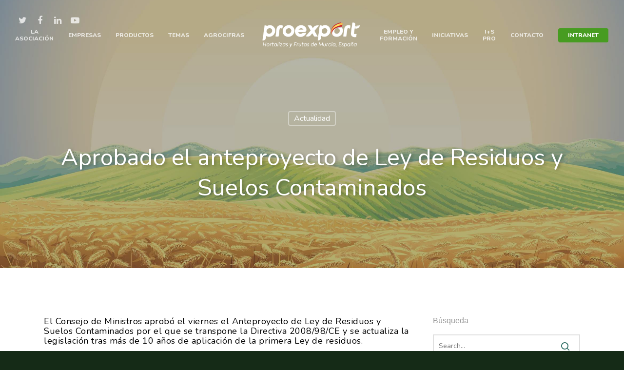

--- FILE ---
content_type: text/html; charset=utf-8
request_url: https://www.google.com/recaptcha/api2/anchor?ar=1&k=6LfbfvoUAAAAACQi7W1hSY4CWxUi6gO6r1MxYe0t&co=aHR0cHM6Ly93d3cucHJvZXhwb3J0LmVzOjQ0Mw..&hl=en&v=PoyoqOPhxBO7pBk68S4YbpHZ&size=invisible&anchor-ms=20000&execute-ms=30000&cb=jr2zee9pwq24
body_size: 48405
content:
<!DOCTYPE HTML><html dir="ltr" lang="en"><head><meta http-equiv="Content-Type" content="text/html; charset=UTF-8">
<meta http-equiv="X-UA-Compatible" content="IE=edge">
<title>reCAPTCHA</title>
<style type="text/css">
/* cyrillic-ext */
@font-face {
  font-family: 'Roboto';
  font-style: normal;
  font-weight: 400;
  font-stretch: 100%;
  src: url(//fonts.gstatic.com/s/roboto/v48/KFO7CnqEu92Fr1ME7kSn66aGLdTylUAMa3GUBHMdazTgWw.woff2) format('woff2');
  unicode-range: U+0460-052F, U+1C80-1C8A, U+20B4, U+2DE0-2DFF, U+A640-A69F, U+FE2E-FE2F;
}
/* cyrillic */
@font-face {
  font-family: 'Roboto';
  font-style: normal;
  font-weight: 400;
  font-stretch: 100%;
  src: url(//fonts.gstatic.com/s/roboto/v48/KFO7CnqEu92Fr1ME7kSn66aGLdTylUAMa3iUBHMdazTgWw.woff2) format('woff2');
  unicode-range: U+0301, U+0400-045F, U+0490-0491, U+04B0-04B1, U+2116;
}
/* greek-ext */
@font-face {
  font-family: 'Roboto';
  font-style: normal;
  font-weight: 400;
  font-stretch: 100%;
  src: url(//fonts.gstatic.com/s/roboto/v48/KFO7CnqEu92Fr1ME7kSn66aGLdTylUAMa3CUBHMdazTgWw.woff2) format('woff2');
  unicode-range: U+1F00-1FFF;
}
/* greek */
@font-face {
  font-family: 'Roboto';
  font-style: normal;
  font-weight: 400;
  font-stretch: 100%;
  src: url(//fonts.gstatic.com/s/roboto/v48/KFO7CnqEu92Fr1ME7kSn66aGLdTylUAMa3-UBHMdazTgWw.woff2) format('woff2');
  unicode-range: U+0370-0377, U+037A-037F, U+0384-038A, U+038C, U+038E-03A1, U+03A3-03FF;
}
/* math */
@font-face {
  font-family: 'Roboto';
  font-style: normal;
  font-weight: 400;
  font-stretch: 100%;
  src: url(//fonts.gstatic.com/s/roboto/v48/KFO7CnqEu92Fr1ME7kSn66aGLdTylUAMawCUBHMdazTgWw.woff2) format('woff2');
  unicode-range: U+0302-0303, U+0305, U+0307-0308, U+0310, U+0312, U+0315, U+031A, U+0326-0327, U+032C, U+032F-0330, U+0332-0333, U+0338, U+033A, U+0346, U+034D, U+0391-03A1, U+03A3-03A9, U+03B1-03C9, U+03D1, U+03D5-03D6, U+03F0-03F1, U+03F4-03F5, U+2016-2017, U+2034-2038, U+203C, U+2040, U+2043, U+2047, U+2050, U+2057, U+205F, U+2070-2071, U+2074-208E, U+2090-209C, U+20D0-20DC, U+20E1, U+20E5-20EF, U+2100-2112, U+2114-2115, U+2117-2121, U+2123-214F, U+2190, U+2192, U+2194-21AE, U+21B0-21E5, U+21F1-21F2, U+21F4-2211, U+2213-2214, U+2216-22FF, U+2308-230B, U+2310, U+2319, U+231C-2321, U+2336-237A, U+237C, U+2395, U+239B-23B7, U+23D0, U+23DC-23E1, U+2474-2475, U+25AF, U+25B3, U+25B7, U+25BD, U+25C1, U+25CA, U+25CC, U+25FB, U+266D-266F, U+27C0-27FF, U+2900-2AFF, U+2B0E-2B11, U+2B30-2B4C, U+2BFE, U+3030, U+FF5B, U+FF5D, U+1D400-1D7FF, U+1EE00-1EEFF;
}
/* symbols */
@font-face {
  font-family: 'Roboto';
  font-style: normal;
  font-weight: 400;
  font-stretch: 100%;
  src: url(//fonts.gstatic.com/s/roboto/v48/KFO7CnqEu92Fr1ME7kSn66aGLdTylUAMaxKUBHMdazTgWw.woff2) format('woff2');
  unicode-range: U+0001-000C, U+000E-001F, U+007F-009F, U+20DD-20E0, U+20E2-20E4, U+2150-218F, U+2190, U+2192, U+2194-2199, U+21AF, U+21E6-21F0, U+21F3, U+2218-2219, U+2299, U+22C4-22C6, U+2300-243F, U+2440-244A, U+2460-24FF, U+25A0-27BF, U+2800-28FF, U+2921-2922, U+2981, U+29BF, U+29EB, U+2B00-2BFF, U+4DC0-4DFF, U+FFF9-FFFB, U+10140-1018E, U+10190-1019C, U+101A0, U+101D0-101FD, U+102E0-102FB, U+10E60-10E7E, U+1D2C0-1D2D3, U+1D2E0-1D37F, U+1F000-1F0FF, U+1F100-1F1AD, U+1F1E6-1F1FF, U+1F30D-1F30F, U+1F315, U+1F31C, U+1F31E, U+1F320-1F32C, U+1F336, U+1F378, U+1F37D, U+1F382, U+1F393-1F39F, U+1F3A7-1F3A8, U+1F3AC-1F3AF, U+1F3C2, U+1F3C4-1F3C6, U+1F3CA-1F3CE, U+1F3D4-1F3E0, U+1F3ED, U+1F3F1-1F3F3, U+1F3F5-1F3F7, U+1F408, U+1F415, U+1F41F, U+1F426, U+1F43F, U+1F441-1F442, U+1F444, U+1F446-1F449, U+1F44C-1F44E, U+1F453, U+1F46A, U+1F47D, U+1F4A3, U+1F4B0, U+1F4B3, U+1F4B9, U+1F4BB, U+1F4BF, U+1F4C8-1F4CB, U+1F4D6, U+1F4DA, U+1F4DF, U+1F4E3-1F4E6, U+1F4EA-1F4ED, U+1F4F7, U+1F4F9-1F4FB, U+1F4FD-1F4FE, U+1F503, U+1F507-1F50B, U+1F50D, U+1F512-1F513, U+1F53E-1F54A, U+1F54F-1F5FA, U+1F610, U+1F650-1F67F, U+1F687, U+1F68D, U+1F691, U+1F694, U+1F698, U+1F6AD, U+1F6B2, U+1F6B9-1F6BA, U+1F6BC, U+1F6C6-1F6CF, U+1F6D3-1F6D7, U+1F6E0-1F6EA, U+1F6F0-1F6F3, U+1F6F7-1F6FC, U+1F700-1F7FF, U+1F800-1F80B, U+1F810-1F847, U+1F850-1F859, U+1F860-1F887, U+1F890-1F8AD, U+1F8B0-1F8BB, U+1F8C0-1F8C1, U+1F900-1F90B, U+1F93B, U+1F946, U+1F984, U+1F996, U+1F9E9, U+1FA00-1FA6F, U+1FA70-1FA7C, U+1FA80-1FA89, U+1FA8F-1FAC6, U+1FACE-1FADC, U+1FADF-1FAE9, U+1FAF0-1FAF8, U+1FB00-1FBFF;
}
/* vietnamese */
@font-face {
  font-family: 'Roboto';
  font-style: normal;
  font-weight: 400;
  font-stretch: 100%;
  src: url(//fonts.gstatic.com/s/roboto/v48/KFO7CnqEu92Fr1ME7kSn66aGLdTylUAMa3OUBHMdazTgWw.woff2) format('woff2');
  unicode-range: U+0102-0103, U+0110-0111, U+0128-0129, U+0168-0169, U+01A0-01A1, U+01AF-01B0, U+0300-0301, U+0303-0304, U+0308-0309, U+0323, U+0329, U+1EA0-1EF9, U+20AB;
}
/* latin-ext */
@font-face {
  font-family: 'Roboto';
  font-style: normal;
  font-weight: 400;
  font-stretch: 100%;
  src: url(//fonts.gstatic.com/s/roboto/v48/KFO7CnqEu92Fr1ME7kSn66aGLdTylUAMa3KUBHMdazTgWw.woff2) format('woff2');
  unicode-range: U+0100-02BA, U+02BD-02C5, U+02C7-02CC, U+02CE-02D7, U+02DD-02FF, U+0304, U+0308, U+0329, U+1D00-1DBF, U+1E00-1E9F, U+1EF2-1EFF, U+2020, U+20A0-20AB, U+20AD-20C0, U+2113, U+2C60-2C7F, U+A720-A7FF;
}
/* latin */
@font-face {
  font-family: 'Roboto';
  font-style: normal;
  font-weight: 400;
  font-stretch: 100%;
  src: url(//fonts.gstatic.com/s/roboto/v48/KFO7CnqEu92Fr1ME7kSn66aGLdTylUAMa3yUBHMdazQ.woff2) format('woff2');
  unicode-range: U+0000-00FF, U+0131, U+0152-0153, U+02BB-02BC, U+02C6, U+02DA, U+02DC, U+0304, U+0308, U+0329, U+2000-206F, U+20AC, U+2122, U+2191, U+2193, U+2212, U+2215, U+FEFF, U+FFFD;
}
/* cyrillic-ext */
@font-face {
  font-family: 'Roboto';
  font-style: normal;
  font-weight: 500;
  font-stretch: 100%;
  src: url(//fonts.gstatic.com/s/roboto/v48/KFO7CnqEu92Fr1ME7kSn66aGLdTylUAMa3GUBHMdazTgWw.woff2) format('woff2');
  unicode-range: U+0460-052F, U+1C80-1C8A, U+20B4, U+2DE0-2DFF, U+A640-A69F, U+FE2E-FE2F;
}
/* cyrillic */
@font-face {
  font-family: 'Roboto';
  font-style: normal;
  font-weight: 500;
  font-stretch: 100%;
  src: url(//fonts.gstatic.com/s/roboto/v48/KFO7CnqEu92Fr1ME7kSn66aGLdTylUAMa3iUBHMdazTgWw.woff2) format('woff2');
  unicode-range: U+0301, U+0400-045F, U+0490-0491, U+04B0-04B1, U+2116;
}
/* greek-ext */
@font-face {
  font-family: 'Roboto';
  font-style: normal;
  font-weight: 500;
  font-stretch: 100%;
  src: url(//fonts.gstatic.com/s/roboto/v48/KFO7CnqEu92Fr1ME7kSn66aGLdTylUAMa3CUBHMdazTgWw.woff2) format('woff2');
  unicode-range: U+1F00-1FFF;
}
/* greek */
@font-face {
  font-family: 'Roboto';
  font-style: normal;
  font-weight: 500;
  font-stretch: 100%;
  src: url(//fonts.gstatic.com/s/roboto/v48/KFO7CnqEu92Fr1ME7kSn66aGLdTylUAMa3-UBHMdazTgWw.woff2) format('woff2');
  unicode-range: U+0370-0377, U+037A-037F, U+0384-038A, U+038C, U+038E-03A1, U+03A3-03FF;
}
/* math */
@font-face {
  font-family: 'Roboto';
  font-style: normal;
  font-weight: 500;
  font-stretch: 100%;
  src: url(//fonts.gstatic.com/s/roboto/v48/KFO7CnqEu92Fr1ME7kSn66aGLdTylUAMawCUBHMdazTgWw.woff2) format('woff2');
  unicode-range: U+0302-0303, U+0305, U+0307-0308, U+0310, U+0312, U+0315, U+031A, U+0326-0327, U+032C, U+032F-0330, U+0332-0333, U+0338, U+033A, U+0346, U+034D, U+0391-03A1, U+03A3-03A9, U+03B1-03C9, U+03D1, U+03D5-03D6, U+03F0-03F1, U+03F4-03F5, U+2016-2017, U+2034-2038, U+203C, U+2040, U+2043, U+2047, U+2050, U+2057, U+205F, U+2070-2071, U+2074-208E, U+2090-209C, U+20D0-20DC, U+20E1, U+20E5-20EF, U+2100-2112, U+2114-2115, U+2117-2121, U+2123-214F, U+2190, U+2192, U+2194-21AE, U+21B0-21E5, U+21F1-21F2, U+21F4-2211, U+2213-2214, U+2216-22FF, U+2308-230B, U+2310, U+2319, U+231C-2321, U+2336-237A, U+237C, U+2395, U+239B-23B7, U+23D0, U+23DC-23E1, U+2474-2475, U+25AF, U+25B3, U+25B7, U+25BD, U+25C1, U+25CA, U+25CC, U+25FB, U+266D-266F, U+27C0-27FF, U+2900-2AFF, U+2B0E-2B11, U+2B30-2B4C, U+2BFE, U+3030, U+FF5B, U+FF5D, U+1D400-1D7FF, U+1EE00-1EEFF;
}
/* symbols */
@font-face {
  font-family: 'Roboto';
  font-style: normal;
  font-weight: 500;
  font-stretch: 100%;
  src: url(//fonts.gstatic.com/s/roboto/v48/KFO7CnqEu92Fr1ME7kSn66aGLdTylUAMaxKUBHMdazTgWw.woff2) format('woff2');
  unicode-range: U+0001-000C, U+000E-001F, U+007F-009F, U+20DD-20E0, U+20E2-20E4, U+2150-218F, U+2190, U+2192, U+2194-2199, U+21AF, U+21E6-21F0, U+21F3, U+2218-2219, U+2299, U+22C4-22C6, U+2300-243F, U+2440-244A, U+2460-24FF, U+25A0-27BF, U+2800-28FF, U+2921-2922, U+2981, U+29BF, U+29EB, U+2B00-2BFF, U+4DC0-4DFF, U+FFF9-FFFB, U+10140-1018E, U+10190-1019C, U+101A0, U+101D0-101FD, U+102E0-102FB, U+10E60-10E7E, U+1D2C0-1D2D3, U+1D2E0-1D37F, U+1F000-1F0FF, U+1F100-1F1AD, U+1F1E6-1F1FF, U+1F30D-1F30F, U+1F315, U+1F31C, U+1F31E, U+1F320-1F32C, U+1F336, U+1F378, U+1F37D, U+1F382, U+1F393-1F39F, U+1F3A7-1F3A8, U+1F3AC-1F3AF, U+1F3C2, U+1F3C4-1F3C6, U+1F3CA-1F3CE, U+1F3D4-1F3E0, U+1F3ED, U+1F3F1-1F3F3, U+1F3F5-1F3F7, U+1F408, U+1F415, U+1F41F, U+1F426, U+1F43F, U+1F441-1F442, U+1F444, U+1F446-1F449, U+1F44C-1F44E, U+1F453, U+1F46A, U+1F47D, U+1F4A3, U+1F4B0, U+1F4B3, U+1F4B9, U+1F4BB, U+1F4BF, U+1F4C8-1F4CB, U+1F4D6, U+1F4DA, U+1F4DF, U+1F4E3-1F4E6, U+1F4EA-1F4ED, U+1F4F7, U+1F4F9-1F4FB, U+1F4FD-1F4FE, U+1F503, U+1F507-1F50B, U+1F50D, U+1F512-1F513, U+1F53E-1F54A, U+1F54F-1F5FA, U+1F610, U+1F650-1F67F, U+1F687, U+1F68D, U+1F691, U+1F694, U+1F698, U+1F6AD, U+1F6B2, U+1F6B9-1F6BA, U+1F6BC, U+1F6C6-1F6CF, U+1F6D3-1F6D7, U+1F6E0-1F6EA, U+1F6F0-1F6F3, U+1F6F7-1F6FC, U+1F700-1F7FF, U+1F800-1F80B, U+1F810-1F847, U+1F850-1F859, U+1F860-1F887, U+1F890-1F8AD, U+1F8B0-1F8BB, U+1F8C0-1F8C1, U+1F900-1F90B, U+1F93B, U+1F946, U+1F984, U+1F996, U+1F9E9, U+1FA00-1FA6F, U+1FA70-1FA7C, U+1FA80-1FA89, U+1FA8F-1FAC6, U+1FACE-1FADC, U+1FADF-1FAE9, U+1FAF0-1FAF8, U+1FB00-1FBFF;
}
/* vietnamese */
@font-face {
  font-family: 'Roboto';
  font-style: normal;
  font-weight: 500;
  font-stretch: 100%;
  src: url(//fonts.gstatic.com/s/roboto/v48/KFO7CnqEu92Fr1ME7kSn66aGLdTylUAMa3OUBHMdazTgWw.woff2) format('woff2');
  unicode-range: U+0102-0103, U+0110-0111, U+0128-0129, U+0168-0169, U+01A0-01A1, U+01AF-01B0, U+0300-0301, U+0303-0304, U+0308-0309, U+0323, U+0329, U+1EA0-1EF9, U+20AB;
}
/* latin-ext */
@font-face {
  font-family: 'Roboto';
  font-style: normal;
  font-weight: 500;
  font-stretch: 100%;
  src: url(//fonts.gstatic.com/s/roboto/v48/KFO7CnqEu92Fr1ME7kSn66aGLdTylUAMa3KUBHMdazTgWw.woff2) format('woff2');
  unicode-range: U+0100-02BA, U+02BD-02C5, U+02C7-02CC, U+02CE-02D7, U+02DD-02FF, U+0304, U+0308, U+0329, U+1D00-1DBF, U+1E00-1E9F, U+1EF2-1EFF, U+2020, U+20A0-20AB, U+20AD-20C0, U+2113, U+2C60-2C7F, U+A720-A7FF;
}
/* latin */
@font-face {
  font-family: 'Roboto';
  font-style: normal;
  font-weight: 500;
  font-stretch: 100%;
  src: url(//fonts.gstatic.com/s/roboto/v48/KFO7CnqEu92Fr1ME7kSn66aGLdTylUAMa3yUBHMdazQ.woff2) format('woff2');
  unicode-range: U+0000-00FF, U+0131, U+0152-0153, U+02BB-02BC, U+02C6, U+02DA, U+02DC, U+0304, U+0308, U+0329, U+2000-206F, U+20AC, U+2122, U+2191, U+2193, U+2212, U+2215, U+FEFF, U+FFFD;
}
/* cyrillic-ext */
@font-face {
  font-family: 'Roboto';
  font-style: normal;
  font-weight: 900;
  font-stretch: 100%;
  src: url(//fonts.gstatic.com/s/roboto/v48/KFO7CnqEu92Fr1ME7kSn66aGLdTylUAMa3GUBHMdazTgWw.woff2) format('woff2');
  unicode-range: U+0460-052F, U+1C80-1C8A, U+20B4, U+2DE0-2DFF, U+A640-A69F, U+FE2E-FE2F;
}
/* cyrillic */
@font-face {
  font-family: 'Roboto';
  font-style: normal;
  font-weight: 900;
  font-stretch: 100%;
  src: url(//fonts.gstatic.com/s/roboto/v48/KFO7CnqEu92Fr1ME7kSn66aGLdTylUAMa3iUBHMdazTgWw.woff2) format('woff2');
  unicode-range: U+0301, U+0400-045F, U+0490-0491, U+04B0-04B1, U+2116;
}
/* greek-ext */
@font-face {
  font-family: 'Roboto';
  font-style: normal;
  font-weight: 900;
  font-stretch: 100%;
  src: url(//fonts.gstatic.com/s/roboto/v48/KFO7CnqEu92Fr1ME7kSn66aGLdTylUAMa3CUBHMdazTgWw.woff2) format('woff2');
  unicode-range: U+1F00-1FFF;
}
/* greek */
@font-face {
  font-family: 'Roboto';
  font-style: normal;
  font-weight: 900;
  font-stretch: 100%;
  src: url(//fonts.gstatic.com/s/roboto/v48/KFO7CnqEu92Fr1ME7kSn66aGLdTylUAMa3-UBHMdazTgWw.woff2) format('woff2');
  unicode-range: U+0370-0377, U+037A-037F, U+0384-038A, U+038C, U+038E-03A1, U+03A3-03FF;
}
/* math */
@font-face {
  font-family: 'Roboto';
  font-style: normal;
  font-weight: 900;
  font-stretch: 100%;
  src: url(//fonts.gstatic.com/s/roboto/v48/KFO7CnqEu92Fr1ME7kSn66aGLdTylUAMawCUBHMdazTgWw.woff2) format('woff2');
  unicode-range: U+0302-0303, U+0305, U+0307-0308, U+0310, U+0312, U+0315, U+031A, U+0326-0327, U+032C, U+032F-0330, U+0332-0333, U+0338, U+033A, U+0346, U+034D, U+0391-03A1, U+03A3-03A9, U+03B1-03C9, U+03D1, U+03D5-03D6, U+03F0-03F1, U+03F4-03F5, U+2016-2017, U+2034-2038, U+203C, U+2040, U+2043, U+2047, U+2050, U+2057, U+205F, U+2070-2071, U+2074-208E, U+2090-209C, U+20D0-20DC, U+20E1, U+20E5-20EF, U+2100-2112, U+2114-2115, U+2117-2121, U+2123-214F, U+2190, U+2192, U+2194-21AE, U+21B0-21E5, U+21F1-21F2, U+21F4-2211, U+2213-2214, U+2216-22FF, U+2308-230B, U+2310, U+2319, U+231C-2321, U+2336-237A, U+237C, U+2395, U+239B-23B7, U+23D0, U+23DC-23E1, U+2474-2475, U+25AF, U+25B3, U+25B7, U+25BD, U+25C1, U+25CA, U+25CC, U+25FB, U+266D-266F, U+27C0-27FF, U+2900-2AFF, U+2B0E-2B11, U+2B30-2B4C, U+2BFE, U+3030, U+FF5B, U+FF5D, U+1D400-1D7FF, U+1EE00-1EEFF;
}
/* symbols */
@font-face {
  font-family: 'Roboto';
  font-style: normal;
  font-weight: 900;
  font-stretch: 100%;
  src: url(//fonts.gstatic.com/s/roboto/v48/KFO7CnqEu92Fr1ME7kSn66aGLdTylUAMaxKUBHMdazTgWw.woff2) format('woff2');
  unicode-range: U+0001-000C, U+000E-001F, U+007F-009F, U+20DD-20E0, U+20E2-20E4, U+2150-218F, U+2190, U+2192, U+2194-2199, U+21AF, U+21E6-21F0, U+21F3, U+2218-2219, U+2299, U+22C4-22C6, U+2300-243F, U+2440-244A, U+2460-24FF, U+25A0-27BF, U+2800-28FF, U+2921-2922, U+2981, U+29BF, U+29EB, U+2B00-2BFF, U+4DC0-4DFF, U+FFF9-FFFB, U+10140-1018E, U+10190-1019C, U+101A0, U+101D0-101FD, U+102E0-102FB, U+10E60-10E7E, U+1D2C0-1D2D3, U+1D2E0-1D37F, U+1F000-1F0FF, U+1F100-1F1AD, U+1F1E6-1F1FF, U+1F30D-1F30F, U+1F315, U+1F31C, U+1F31E, U+1F320-1F32C, U+1F336, U+1F378, U+1F37D, U+1F382, U+1F393-1F39F, U+1F3A7-1F3A8, U+1F3AC-1F3AF, U+1F3C2, U+1F3C4-1F3C6, U+1F3CA-1F3CE, U+1F3D4-1F3E0, U+1F3ED, U+1F3F1-1F3F3, U+1F3F5-1F3F7, U+1F408, U+1F415, U+1F41F, U+1F426, U+1F43F, U+1F441-1F442, U+1F444, U+1F446-1F449, U+1F44C-1F44E, U+1F453, U+1F46A, U+1F47D, U+1F4A3, U+1F4B0, U+1F4B3, U+1F4B9, U+1F4BB, U+1F4BF, U+1F4C8-1F4CB, U+1F4D6, U+1F4DA, U+1F4DF, U+1F4E3-1F4E6, U+1F4EA-1F4ED, U+1F4F7, U+1F4F9-1F4FB, U+1F4FD-1F4FE, U+1F503, U+1F507-1F50B, U+1F50D, U+1F512-1F513, U+1F53E-1F54A, U+1F54F-1F5FA, U+1F610, U+1F650-1F67F, U+1F687, U+1F68D, U+1F691, U+1F694, U+1F698, U+1F6AD, U+1F6B2, U+1F6B9-1F6BA, U+1F6BC, U+1F6C6-1F6CF, U+1F6D3-1F6D7, U+1F6E0-1F6EA, U+1F6F0-1F6F3, U+1F6F7-1F6FC, U+1F700-1F7FF, U+1F800-1F80B, U+1F810-1F847, U+1F850-1F859, U+1F860-1F887, U+1F890-1F8AD, U+1F8B0-1F8BB, U+1F8C0-1F8C1, U+1F900-1F90B, U+1F93B, U+1F946, U+1F984, U+1F996, U+1F9E9, U+1FA00-1FA6F, U+1FA70-1FA7C, U+1FA80-1FA89, U+1FA8F-1FAC6, U+1FACE-1FADC, U+1FADF-1FAE9, U+1FAF0-1FAF8, U+1FB00-1FBFF;
}
/* vietnamese */
@font-face {
  font-family: 'Roboto';
  font-style: normal;
  font-weight: 900;
  font-stretch: 100%;
  src: url(//fonts.gstatic.com/s/roboto/v48/KFO7CnqEu92Fr1ME7kSn66aGLdTylUAMa3OUBHMdazTgWw.woff2) format('woff2');
  unicode-range: U+0102-0103, U+0110-0111, U+0128-0129, U+0168-0169, U+01A0-01A1, U+01AF-01B0, U+0300-0301, U+0303-0304, U+0308-0309, U+0323, U+0329, U+1EA0-1EF9, U+20AB;
}
/* latin-ext */
@font-face {
  font-family: 'Roboto';
  font-style: normal;
  font-weight: 900;
  font-stretch: 100%;
  src: url(//fonts.gstatic.com/s/roboto/v48/KFO7CnqEu92Fr1ME7kSn66aGLdTylUAMa3KUBHMdazTgWw.woff2) format('woff2');
  unicode-range: U+0100-02BA, U+02BD-02C5, U+02C7-02CC, U+02CE-02D7, U+02DD-02FF, U+0304, U+0308, U+0329, U+1D00-1DBF, U+1E00-1E9F, U+1EF2-1EFF, U+2020, U+20A0-20AB, U+20AD-20C0, U+2113, U+2C60-2C7F, U+A720-A7FF;
}
/* latin */
@font-face {
  font-family: 'Roboto';
  font-style: normal;
  font-weight: 900;
  font-stretch: 100%;
  src: url(//fonts.gstatic.com/s/roboto/v48/KFO7CnqEu92Fr1ME7kSn66aGLdTylUAMa3yUBHMdazQ.woff2) format('woff2');
  unicode-range: U+0000-00FF, U+0131, U+0152-0153, U+02BB-02BC, U+02C6, U+02DA, U+02DC, U+0304, U+0308, U+0329, U+2000-206F, U+20AC, U+2122, U+2191, U+2193, U+2212, U+2215, U+FEFF, U+FFFD;
}

</style>
<link rel="stylesheet" type="text/css" href="https://www.gstatic.com/recaptcha/releases/PoyoqOPhxBO7pBk68S4YbpHZ/styles__ltr.css">
<script nonce="y5ax1Bd2u1VdnE8a0In3yQ" type="text/javascript">window['__recaptcha_api'] = 'https://www.google.com/recaptcha/api2/';</script>
<script type="text/javascript" src="https://www.gstatic.com/recaptcha/releases/PoyoqOPhxBO7pBk68S4YbpHZ/recaptcha__en.js" nonce="y5ax1Bd2u1VdnE8a0In3yQ">
      
    </script></head>
<body><div id="rc-anchor-alert" class="rc-anchor-alert"></div>
<input type="hidden" id="recaptcha-token" value="[base64]">
<script type="text/javascript" nonce="y5ax1Bd2u1VdnE8a0In3yQ">
      recaptcha.anchor.Main.init("[\x22ainput\x22,[\x22bgdata\x22,\x22\x22,\[base64]/[base64]/[base64]/[base64]/[base64]/[base64]/KGcoTywyNTMsTy5PKSxVRyhPLEMpKTpnKE8sMjUzLEMpLE8pKSxsKSksTykpfSxieT1mdW5jdGlvbihDLE8sdSxsKXtmb3IobD0odT1SKEMpLDApO08+MDtPLS0pbD1sPDw4fFooQyk7ZyhDLHUsbCl9LFVHPWZ1bmN0aW9uKEMsTyl7Qy5pLmxlbmd0aD4xMDQ/[base64]/[base64]/[base64]/[base64]/[base64]/[base64]/[base64]\\u003d\x22,\[base64]\\u003d\\u003d\x22,\x22eXrCj8ORwr/Ds8KIFHPDicOdwpXCrmxlTGPCmsO/FcKDCXfDq8OuKMOROnvDisOdDcKzcRPDi8KaG8ODw7whw5lGwrbCjsOWB8K0w5kcw4pafXXCqsO/ZcKDwrDCusOSwrl9w4PCrcObZUopwp3DmcO0wop5w4nDtMKgw4UBwoDClGrDondKDAdTw6kYwq/ClVXCqyTCkFpPdUEVYsOaEMOKwqvClD/Diw3CnsOocl88e8K3djExw7AHR2R8wrglwoTCl8KLw7XDtcOmaTRGw6/CnsOxw6NqI8K5NgDCkMOnw5giwog/QBnDtsOmLzZwNAnDjD/[base64]/CilrDgRAWw7JVGMOdwqtZw5rCu3JFw6HDqcKPwqhEMcKpwr3Cg1/DtMKjw6ZANSoVwrDCrsOewqPCujMpSWkzN3PCp8KJwq/CuMOywrpUw6Ilw7TCisOZw7VpeV/CvFnDknBfYH/DpcKoMMK2C0J/w7/[base64]/w6MlN8OFwqIRBD3DncKvQsOAw6XDpMOcwqLCrg/DqsOHw7JTH8ORc8OAfA7Cox7CgMKQDHTDk8KKMcKuAUjDg8O8OBcSw4PDjsKfBsOMIkzCgSHDiMK6wpnDolkdR0g/[base64]/DuyZ2w7o/fcK9OMKmPUvDksOZwoHCk8KiwrfDkcOcPcKPesOXwotgwo3Di8KQwpwDwrDDicKXFnXCpC0vwoHDqCTCr2PCu8KqwqM+wqbDpDPCvy19BsORw5/[base64]/CjsO4w77CvMOrwqQuPHnDuQkxw6g+b8O5wrPDqmDDocK/w4wgw4HCv8KaIxPCpMKkwrDDuUMNOlDCp8OSwpZSAEZsSMOvw6jDj8ORHS4FwofCh8ORw5DCqMKHwq8ZPcOYeMObw5wKwq/DjlhTEwxjMcK/RXPCk8KFdXJQw6/Ck8Kbw75JOhPCihzCmcOnDsO3awvCuxNGwoIAEWbDksO2BsKdWWBVZMKRPEVSwrYUw5LDgcOoZy7DunxXw47CscOFw7kOw6rDksOIwpbCrF3DlSwUwqHCucKnw59EIUs4w7d2w6Rgw5/CknsGKl/DiWHDjwhOexopJcKpQ0UDw5hxfVwgWwfDvwAAw4zDmMOCw5sIPlPDlWsowrBFw6LCk3pLVMKec2tOwrR9NcO6w5wPw5bClVo9w7TDpsOEJkDDrgTDukdnwo8+UsKyw4oBwoHDrsOvw5/ClQtHY8OAZcOxKTDCkwzDpcKrwpNbRsOxw4cfSMOSw7t9wr1VCcKWBHnDt27CscK+GBQTw4oSQS7Clyl1woLCn8OibcKTTsOQIcKYw4bCh8KRw4JTw4dNHAnDnm0lfE9/wqBoUcKTw5g7wpPDg0IBBcKNIXlbdcO3wrfDhS5iwpJNAnfDoQbCiCTClkTDhMKXTsKfwqYPAx5Cw7pCw5pSwrZHZHvCjMORZA/[base64]/w5HDlHHDvmJ1woMvw7oYwoTCoHh6w5fDg13DpMOEaHMCHnsnw5nDqXx0w4pPMAolfg52wpdDw5bCgz/CoATCo1tdw7wewrMVw4d9esKMG2zDmUDDuMKSwp5lBWFOwo3ClgA1a8OgWMK0BsOeGngABcKeBx15wpIowrNDe8KEwpvClsKSYcOZw4vDumhaP0vCk1TCpcKhSmHDscOGRCklIsKowqMVOUrDukrCv2nDkcK+JEXCgsOowqYdNBM+NHjDuF/Cj8OBMG4Uw75ffQzDjcK/wpVGw5UVIsK1w5UVw4/DhMOkw51NO0YkCEjDusK5ThXClsK9wq/CgcODw54AAMOFc25UfjDDpcOuwp9WGFbCuMKRwqpQXxx6wpcyP2zDgiXCjGQ0w4LDoU3Cv8KkGMKawo4Cw4oUXgMEQTJIw6TDtB9hwrzCuA/CkXc4QzXChMKxZ2LCp8K0XsO9wp5AwpzDmy0+wpgMw41ww4fChMOhWXDCj8Ktw5HDmybDncOUw4zDt8KrQ8KswqfDqiNobsO1w5JxOnkQwojDpwrDvDNYLB3CgRPCmBVuFsOcUBkawrA9w41/wr/ChDHDmgTCucO4Rk8TcMO5BEzDi1kLew4awqbCtcOJJTg5CsO8YsKWw6QRw5DDu8Oww6REGSs3eAloTsOiNsK1U8OBFkDDllrDiy3DqXMNNhEPw6wjJH/Ct0UKM8OWw7QLQMOxw4FMwpE3w5LCgsKjw6HDkybCmBbCqAJ2w69CwrzDo8O1wonCuwkbwq/[base64]/DmnZfw77DosKUCsOMM34DWGrDoj7CpsOnwr/DlsOYwpPDpsOxwrx5w6rCj8O9UhgPwplBwqLDpEPDqMOgw4RSTMOywqsUJ8KswqF8wrMRPH3DncKUHcOEC8KAwr/DrcOJw6ZSdC99w6fDvGEaVyXCrsOBAz1XwrXDusK4wq07SsOdM21nHsKcDsKgw73Cj8K/[base64]/DnifCjsKZw4/DrGUzW8K5w6HDt8OWR8Okw7BOwo3DvcKMXcKBRcOQw47DksOeJVAxwpciA8KBSsOow6vDtMKXGnxVd8KSScOQw6IXwrjDiMKmJcKuVsKAAE3DvsOrwqgQSsKoMzZJHcOBw6twwoUPe8ONAMOawphxwoU0w7jDssOcdSnDlsOowpkdA2rDmMOwLsO/cF3Cj27CrMO1QU0hJMKEGcKfRhIAfMKFD8KQRcOqFMObBVcbLW0UbsOVKi0XZRjDvH5lw4F/[base64]/ClzPChVpiZx89w6bCqidDwqHCn8Olw5rDqV4jwqcFPiPCthdZwpLDnMO1NA/ClcO1YxDCoR/CssOyw5nCn8KvwqrDp8OwWHTCpMKYEys2DsK/[base64]/[base64]/[base64]/w73ClFXDi8OhwqnCrsKpRWUKJsOgclM+w4/[base64]/[base64]/w5JrZVkZwotVwpTDgRjDtw/CvMKGwoHDlsKacizDrsK3fk5iw67CgRItwrpiWSF+wpXDu8OFw4XCjsKbcMKFw63Cn8K9BMK4ccOAG8KMwq0uWsK4b8OVKMKtP23CsyvClGjCjcKLGAnCo8OiYgrDpcKmEsKRFsOHP8O+wpbCnwbDosOwwqEsPsKYLMORF0wmeMOGw7/Dq8Klw75Dw57DkhPChMKeJSfDtMKSQnBTwqLDrMKAwpo6wpvCoTHCm8KPw6Z1wprCr8KAEcKBw50Vf0YXIWrDhMKNOcKPwrLCmFjCn8KEwonCkcKSwprDpC0sfjDCvgjDo20nBBBiw7YtVMKtHFZIw5XChyzDr1/CgcK6W8KrwrQeT8OZwpbCv3rCuhsgw63Cq8KVf3EXwrzClUNIecK3VW3ChcOxLcOFwqQGwo0RwrUZw5/DiDvCjcKkw7Upw5DCjcKXw5p0eivCuiXCo8Ohw70bw7TCuU3Di8OEwpLClSlDU8KwwoVmw5Uywqo3ZV3CoihsSSHDqcOAw6HCljpdw7kpwokswonCu8KkbMK9GiDDlMO0wrbCjMOTNcKYNBjCjyBlasKHG2xMw4vDlw/DvsOzwpE9VRQ6wpcpwrPDj8KDw6LDr8KJwqt0HsOkwpJdwonDssKtC8KMwo1cQg/[base64]/[base64]/Cs1l+a2oNw4cxbBowX8KEwrAiwovCgsOwwoHDi8OcJQo2wrDCsMO0P2I/[base64]/CiSd9w7/[base64]/[base64]/[base64]/w4FLAkXDg8K3NSvDjsKSBcOZw5TDn0ohwpPCjxtHw4otSsO2CUvDhn7DgQjDssKpKMOKw64gd8OAacOiW8KcdMKZWGbDoTB9csO8R8O9EFIjwqLDgsKrw5xJJMK5F1zDn8KKw4XCg1huV8O2wqcZwqt9w7XDt34vEcKzw7BxEMO5wqAoVUdswq7DsMKsLsK/wr7Du8KhIcKvOg7DpsOYwpASw4TDscK4wpjDm8KQacOuCioRw5xOZ8KsJMO1MRsKwrsKNR/Dl0ANOXsfw57Ch8KdwpRgwqjDu8OHXxbCiB/CusKuNcKvw5/CmULDlcK4C8KWGcOIXE95w6F/S8KRFsOyKsKww63DhjDDrMKZw6ttCMOGAGjDtGpuwp00aMOrLChccsOewqteWVXCp2/[base64]/[base64]/eMKUw79Ha1B6w7/[base64]/CrnPDkMKOWCPDiXzDv3R/wpLCoMOgwr89wqzClcOQJMK/woLDiMKjw64uKcKlw5PDrEfDqxnDr3/ChUPDv8O0X8KkwofDgMOJwqDDjsOHw6DDkmbCpMOWAcOedRTCvcK3KcKOw6JdAAV2MMOlUcKGdwkbVX7Dh8KUwq/Cq8Oxwoouw5lfMgzDpyTDrBHDj8Kuwp/[base64]/[base64]/CjcKswpLCn8OUw6kpccO3wrrCp0HCm3fDrHHCiQxswohTw4DDpzvDqh4XLcKBWcKywo1Uw5R2DRrCmBl8w4VwCcK4Pi9fw707wolvwpVtw5jDv8Otw5vDhcKlwogHwopUw6TDjMO4Wh3CusO/a8OxwpNnWMKFSCcmw7tWw6zCkMKnNyJ/[base64]/BlrCphvDjFvCksObwrfCjMKDw6UFZ8O/w4hrHS3DilXCs0vCggvDqyYSUWHDiMKIw63Dh8KJwoPCt1xpRFzCokZFfcKVw5TCi8K3wqnCjAXDoRY6cGQPKVVLY0zDjGDCscKFwpDCqsO7CcOswpfDosOfWU7DkXDCl0bDksOJesOgwoTDucK0w5/[base64]/TMKtw5nCpynCpCI0w4lTw7HDg8KCwpsEUMK5w4gpw7d0Ckcow6Nkf2cZw4vDuT/DgMOEFcKER8O+GmY9dCZQwqLCocOFwoFkXcOawqwSw5cMw5zCucOaF3ZoLV7CssOkw57CiUrDl8ORS8OvC8OFXBfCmMK1ZcOAK8K0RQjDrTQje3jClMOcKcKJw63Dg8KmAsOjw6Ypw6o3wpTDg1t/[base64]/[base64]/ComPDosKDwpPCmcKUNMKywrLDmMO7Gk0zbhQoXMOgF8OAw4XDoVPCiwM9woDCisKcw73DuQnDk2TDrQXChEHCpF0rw7AwwqsVw7Nqwp3DhGtMw4ZPw47CrMOPLsKww6YNc8KKw47Dsk/[base64]/CoHDCrhBeG8OrwpbCiw9ZG2bCkHI1GMOxDsKXBcKGPVfDtDV+wq3CvMOwPhDCpXQbVcODHcKDwoYzTlXDviBWwo3CpjVWwrnDtAoFccK7TcO/HiHDqsOUwq7DowrDoV8RM8OawoTDl8OeDRbCrsONOcKbwr59WxjDnCg0w47DvC4Rw6JGwoNgwo3Cj8KPwp/DqgYFwo7DlglUOcKvIh0xVMO/HWtTwqIew4oaGSrDinvClMOxw5Nrw5fDjsOfw6hfw7J9w5hHwrrCq8OwRsOsFCF+Cy/CmcKyw6x2w6XDmcKWw7Q3UQV7Uko9w7VKVsOYw7gbY8KTTyJbwofClsOhw5vDvW1KwqcKwpfCqhHDtTY/JMK9wrfDtcKMwqtoMijDnBPDs8OfwrFXwqIww4tuwoIRwog3IxbDpjsfdGQtDsK/[base64]/CtXJrw5TCosKYw5rDnXQ2TMO5w4/Dj8OTw6cEwr4BVnNsbi7CtzfDmCHDvCPCrcKbHsKkw4vDsijCo0sCw5c+EMKxL0rChcKCw7zCiMKQL8KEfkdXw6p2wqw0wr5wwoNFEsKwUlhkLhJXO8OyBVDCpMKow4Z7wrjDnAhsw6sSwocow4BjCWccZ10qPsONRQ7Cvn/CtMOrc09bwoPDvMO6w4kkwpbDk3YnSBURw4vCkcOeNsO1L8Ksw4pAUkPCgirCm2NnwpkpOMKyw7XDmMKnB8KBRXTDj8OYZsObBMKSRknCrcOJwrvChV3Cp1ZUwpQnOcKGwpwUwrLCmMO1G0PCpMO4wrRSFTJewrUJOB1Iw5o7asOYw4/Dt8OZTXUfNCjDhcKGw4rDqm/CrMOOUsKfK2DDrcO9LE7CtCp9OzMwaMKMwqnDosKkwrDDuDdGLsKtFnXClG4Xw5Ftwr/Ci8KsISNJEMK2SMO1cSnDhzLDnsO2JWNxZVlpw5vDsx/DlV7ChBrCvsOTOMKlB8KgwrXCosOqMA1ywrvCvcO6OwNuw4vDrsOuwqvDtcOMIcKZZVpaw4cmwqk3wqnDpMOIwo4tH2/CpsKuw7B7ewMIw4IuDcKmO1XCiEUCSmgswrJbU8KJHsOMw5YNwoZsFMKvdBZFwop/wqbDssK4eWtfw4bDgcKywqjCqcKICF7Dv3ABw4XDkB0IXsO8C2MobFnDoA/CihtFw5MFO1RPwrF2VsOlCDlcw7TDlgbDmMOgw6lGwovDpMOewpPCvRUwLMKywrLCgMKnbcKaUATDiTzCtGLDnMOkesKtw6k3wrHDthM+w7N2wrrChU03w7/Dp2PDnsOKwo/[base64]/DnsKbw7XCssKGNnzDjTvCr8OLE8ONHjbCicKuw6FMw7s2wonDuHAVwp3ClRHDucKCwqh0Fjdow60gw6bDjMOKdwnDlSnCh8K2ZcOHTUV/[base64]/DphcOwr7DmlMBwqzCpMOFZcKIwojDu8KeDSgcwrPCmgoRNsOYwrUmXMOFwpc8d2xsOMOADsKpTjvCp1gzwqAMw6PDqcKWw7EZW8OfwprChsOswrPChHbDo0p9w4rCk8KnwobDoMO6F8K4wo8LWnBTUcOmw7/[base64]/CmEBff8Otw4/CvjTDjcK3ScOSPsKuwqVrw6p6LD8BwoLDnnrCtcOtN8OVw654w6tYDsOUwopVwpLDrwxvGxkKe0hHw7R3Z8KWw6Mvw6/[base64]/dVbCtwhCwox7wqnCt05RbD9Sw5XCj38iwrhuHMOCIcOmMA40Gz1PwrvCoVtZwr3CvEnCrHLDnsKoS0TDmlBZBMOVw4RYw6soAsOVEE0HaMO0W8KGw7kNw5AwJFV6dcO1wrvCksOfJsKFEjDCvsKxA8KowonDpMObw54TwpjDpMOywqRqJjUmwq/DssKhRFXDvcOda8OVwpMSR8OTc0VySxbDncOoXcOKwp7Dg8O2SnzDkiHDq07DtCR2TMKTAsOjw4rCnMO+wpVjw7lZdkU9a8KAwqlCH8K6V1DCp8K2WF/DsyQTX3pwB0nCssKGw5s5FibDi8KkRWjDqBnCtsKuw5VaFsOxwrvDgMKLbsOKRkLDkcKtw4A5w5jChsOOw4/DtnHDgVYhw4NWwoghw7DCjsKTwofCpcOHbsKLPMOow5FWwrzDmMKQwqlow7rCrAVIE8KzNcO+Nk7CkcK0TF7CqsOowpQawpYgwpAvN8O9N8KWw6sQwojCvE/[base64]/DjMKSXcKYwpwvw7UgREA4wqsFwoPDpcOBd8Ofw7EzwqgrNMK8wrvChMONwrQED8KRw6Qkw47Cu0bCrcOfw7vCt8KZw5tkMsKKf8KTwojCr0bCgMKgwqdjAjETLnvCicK+FGIwcMObQ0/Cs8KywrbDpRxWw4rDiVXDiUXCnkEWHcKww7HDrVEowrPDlCRnwp3CukHCqcKLI2BhwoXCvcKTw6LDnVbCqMOyGMOPJRsIDGRFRcO/w7vDt0JHYx/[base64]/ScOEccO9wq9WTMKBbj4sw7XDhkzDmsK8acOwwq8SVsO7EMOnw5dWw5EUwofDh8K3VzjDoWLCkQMTw7DClVfCu8KlaMOGwpYsbMKwDC9mw48wV8OMFSYfQ19NwqjCv8K/w7zDknA1UcKhwqlPYBDDsgUzZ8OsccKtwrNbwqRcw4NpwpDDk8K9JMOZUMKbwo7DiU3DtCVnwrvDucKYXMOZF8OSCMOHC8Okd8KGQMOjfidmCcOPHilTClMRwqdOJcO7w7TDpMOSwqLChxfDgjrCrMKwRMKsaV1SwqUACyxECcKrw60rGMK/w5HDt8O6O1UDR8KXwrvCk3VtwpnCvArCozAKw4p1Ug8vw4XDuUlsZW7CkShxw7HChTvCg3cjw4lrCMO9w4nDoxPDr8Kvw5EGwp7CgWRtwrZnd8O4J8KJaMOBemrDigl2CEkkMcO+DGwewq/Cn03DuMKqw5zCk8K7Cxlpw7Nrw6dFVlIUwqnDogzCtMKRHnvCnBfCsWPCtsKcPVcLM1wbwozCksOPJMOmwqzCtsKfcsKOYcOcGAfCscOiIEDCkcOlEzxCw5wyTygnwpVbwrgEOMOqwoQRw5HCscO1wpwnMnvCh04pNUDDvlfDgsKww4/[base64]/[base64]/[base64]/DusOBC8K6wrDCliDCj2/DrBhzT8O1T3PDnMKzbMONw5F+wpLCvhTCpMKOwpxgw7JCwqHCgkJiV8KeHW8uwrR+woQFw7zCmVMzbcKmwrhow6nDmcOjw4LCpi4kUHLDicKJwrEOw4TCoxRKa8OWA8KFw4J9w7AJQgzCo8OJwpPDoiMBw4DDgXJsw67CkEsIwp7CmlxTwoQ8ag/[base64]/Tn14Uj3DvSTDi8KyUsKrw7HCl8KEQgHCvsKMaiXDl8OPAQ8hMsK2T8OZwoHDmzHDpsKSwrrDpsOswrfDs3oQIix9wqorZG/[base64]/D8OuDMOaY0ZICsKiwrbDhsOVw6tQIsOwfcKEXMOnMsOOwqtiwrNXw6vCmFUjwrrDokYvwq3CmDlEw7nDrFEiRH9qOcKUwqA4QcKRfMOGNcO9E8O7FzJtwrA5ExvCm8K6wqjDpUPCn2o8w4QAG8OJKMK7wqrDllEYbsOCw5DDqwxdw5/[base64]/Ch8O6NifCi3XDtzdHwps/wq/[base64]/DlCPClH5+dlTCoGhewrPCrDR8VcKRSsK+LkvDp3nCpV1KYsOZFsOPwqnCvkNww6nCocKBw7QsPQDDhmhfHTjDjRYRwqTDhVXCmk/Csy9WwqYqwovCvnhzMUcTKMKdPWhydsO3wp0twro/[base64]/[base64]/Ch8O4w5/CnsKzwqJUw6EUOwZywpQtb8OMw6jDtzdmMRo6dMOFwoXDvsOkN2XDlHPDqABCNcKWw4vDsMK/wpDCvWtmwoTCjsOgKsOgw6k3ahLChsOIbxwFw5XDkRDDsxZXwpp7K2Fvc2nDuk3ChcKSBijDt8OIw4dTacOWwovChsO2woPCg8OiwrPDlE7Dgn/DtsOmaH3CisOESC3DncOUwqLCoj3DhMKBQQbCtcKRP8K7wovCjlfDrT1cw7ktE2TCpMOpOMKMTMOzccORUcK/[base64]/DisKrw7XCmxhrwrXCl3dSCSzDtSjCohwDwrfCsMO0TcO/wpfDhsKPw7g8c2jChzDCkcKzwpHCox9HwpQeTsOcw7LCvMKyw6PCj8KKLcOWI8K6w4HDisKww47CniTCikEmw5rDgCTCpGlvw7/ClgFYwqzDpUk0wp/CqnvDkGrDj8KJIcObEsKhScKOw6ArwrjDikrCisOfw5Elw6JVEycLw6ZfNXtdw4E6woxqw7Mvw5DCs8Kwb8OUwqrCg8KCfMOudAFRMcOSdjHDuzrCtSLCucOUX8OJV8OHw4oJw4TDthPCk8Oow6PCgMODTkZ+wqgOwp/DqMO8w50LHk4FYcKVSCLCuMOWRHrDk8KJSsKSV3DCmR9SXsORw5rCnDTDocOMWnwWwrsww5RDwpJiXmsVwrMtw6bDjkMFWsOtfsOIwp1NfxoJXnPCkUIlwrXDkFjDqsKzRFbDqsKMDcOhw6vDisOvXsKME8ONASXCm8OqOXZEw4w6ccK2I8OXwqrDqzkJH0vDjz9/[base64]/[base64]/wpbDoh3CqMOMwoZswpTDnmJAw6TDucKEMRMswoDClAHDmxrCvcOWwoHCukg+wrJbwqfCgsOUAMK/UMKNSUhEOH4kQsKew5Yww48EaGxsV8OsByQXciXDsmR7DMOidyAwGcK4cljCnnPCtCQxw4xtw7rCrMO7w6ttw7vDrDE+NAFqwrPCgsKtw6rDomvDmH3Dv8OTwqwBw4bCuQZtwozCuAfDv8KKw4/[base64]/DosKRwopWOcKKwprCt8O1w77CrcKzwqpTIjzDlCF+TcOcwo7CocKOw4nDgMKnw4zCqcKYcMOPbE/Dr8OhwogcFUNTKMOWDmLCmMKEwq/[base64]/ChsOhSGLDrxjCksKzwojDqDtAw6vDh8K+M8KcSMOCwqrDjmxXwqvClwLDssOqwrTCnMKgFsKeMAI3w7zCqmBawqxIwqlUF0FaNl/[base64]/wqYZw5vDp8KmNcOhwo/CosKcw6Rnw6ZGI8KbKX3Dq8ONa8Oiw4DChRLDlsOjwrkxWcOUKirDkcOpAmpvG8Kyw5XCiSbDg8O0R0YEwpjCuTXCl8OYw7/Do8O1ZlXClMO2wr/Dv37CtngRw4bCr8Kpwqdhw5gUwrbCucKSwrjDs2rDmcKSwp3CjXl4wrQ6wqElw5zDlsKaQ8Kew4p0IsOVcsK3Xh/CpsK0wrRQw7LCkxjDmzw0dk/DjSUOw4HDvhsNNDDDmyLDpMOUaMK/w4wNPSLChMKxcEh6w7fCj8OawofCosKyRMKzwoRgFxjCksKIKmMlw4LChUDCkMKcw7PDplLDsG/Ck8KKb0xpFcKMw6wEV3fDo8K5wrg6GX/[base64]/[base64]/CpE7CmDrCpMODw4JMwr0lw4V+PsKOwrVAw7ZRHVDCrcOfwqXCqcOCwqTDksOZwoHDh3DCp8KJw6hUw7Aaw5zDk2rCh2zCkmIoUMO9w6xLwr/DiDDDjVPCmnkFNlvDtmrDp2UTw7EVBlnDrcOWwqzDusKgwoUwMsOsEMK3KcO/[base64]/[base64]/DiMOSwpAAwqxowovDvcO+w7xnCVHCkwNhwpBZw6PCq8OTcMK0w5jDnMOyJ0xzw54IAcKlRDrDvWpRU1vCu8KpemfDqsOvw5bDlGxHw6fCmsKcwrAEw5PDgMOPw4LCt8Kca8Knf0pjScOUwr0XY1PCvMO9wrvCmmvDgsOKw6/ChMKHQk55aT7CkzTChcKpHg7DsBLDsVHDjsOVw7xzwqxSw53Dj8KswpjCtsO+IEDCq8OTw4t3Dl8vwp03Z8OiFcKae8KjwpxVwpnDocOvw4QLfcO1wq/DmCMBwqnCkMOiVsKNw7c+csOxNMKZWsOyMsOZw4zCrw3DoMKuLcOEUTXCuVvChFQAwq9Dw63Djl/Ct3bCucKxUsOwbxPCuMOcJMKUYcO/NQDCh8OHwrjDulJSAsO5TMKTw47Dhg7DpMO+wp3CiMKSR8K6w4HCtsOHw4fDiTs4NsK6acOeKDwyZcOKTgrCjjvDl8KmZcKUFcK7wp7Dk8KROgzDicK0worCmGJMwrfCtRMBdMOiHChnw4/CrRPDu8KhwqbCvcOsw7h7I8O/wozDvsKNHcO+w7wdwo3DjsOJwobCjcKhTTkjwpMzQUrCuE3Cu1PCjDjDv0fDtcOdYzMKw6PCjkPDmV0tMzzCk8OaDsObwqPClsKXI8OQw7/Di8Ozw5gJXEYgRmRuSCcSw6jDicOWwpnCtnImAR5EwojChCA3SsOCRhk/HcOZemBuVnPCnMK+wrceKlfDqXPDg1DCuMOJaMOmw60KYcOKw6nDpz7CjzrCpgXDg8KRC2MUwo5hwpzClwvDmycrw7VMJghndcKYBMOrw4/CpcOLJELClMKYbcOYwoQkYMKlw50ww5jDvRgBRcKIKEtRFMOQwollwo7CmTvDlQ82LVvCjMK7woVaw57CpnzCo8O3wooNw5sLAHfDtgpWwqXClsOdKMK2w6pBw5hxScKkYXgQwpHCvQ/DvsOYw4wacUY3VkHCtF7CnjYQwq/DpzbCkcOWY1fCgMOUd0vCkMKeI3Flw4TCocO0woPDpMOgIG0JYMKJw4h2GlBhwpg8JMKUV8Ogw6xvJcKMDh0rdMOfJ8KYw7nCgMOAw48ATsKPOjXCg8OhOTLDqMKjw6HCil7CoMOiDW5aHsOqwqHCtH4qw6LDscOwWsOcwoFsScKUFl/CncKDwqvClhHCmB06wro7YBV2wqnCvgNKw6tPw5vChsKCw6rDvcOWTkY1wo8zw6N8I8O6O0fCl1XDlR5Iw5HDocKZCMKDP29XwrwWwrjCojo/UDM6fSR3wpLCrcKeB8Ovw7fCsMK7LwAsHDFbHW7Duw/DmcOid3nDlcK9FcKrFsK+w6wsw4E5woDCilZlBsOnwqEyWMOEw7zCnsORE8OcYhbCrMKRBhXCsMOaNsOswpLDkhfCmMOkw47DqHvDgCvCtVDCtCwDwrVSwodgdsO7wp4Veg9bw6fDr3HDpcOtQsOtBVzDoMKJw4/ClF9ewo8Nc8OTw6MXw50GNsOxWsKlwqUOGzAfFsOwwoR2R8KWwofCvcOEM8OgK8KRw4XDq3YqJFETw4FtDwXDnR7CoV1IwqjConFuX8O1w6bDvcOPw4FBworCj2NkMsK2DMK/w6ZCwq/[base64]/[base64]/CmF/DmwbDgMOTPB7DtXo3wpxbLcKuw4o1w7NeOcKpNsK5VQMCMTADw4Bow5/DsQbDnH82w7/ChMOtSRwkeMOhwrnCgXcJw6A/[base64]/wrQsf8KRSV/CpMKKw5rDqsKSwoUsZjXCrl/CnMOZGBtew4/Cl8KAPS/CsmvCtDxHw5PDuMOnXDUTUB44w5s7w77Ds2Usw7J/[base64]/[base64]/w6YOB8KOw7rDhsK1wqPCmcOyAA4aw6/[base64]/DkMOkw6fDvypCc8OABsOUw499b8OYLFJ9wpRmRcO7w4Bdw74Tw7XCtG4Bw73Dg8KEw5LCmsOKAhA3BMKwXUrDtnXDhxccwofCvsKow7bDqz/[base64]/Ck8KnScOXLMOQw649woF7wrPCu8O6ZVp2RjzCisOdw79cw5HCtyMzw6NwI8KbwrzDgcKbHsKjwrPDoMKdw5cOw7RcOl1PwrIZLgPCsgvDrsOMGUnCgmbDrAdcA8OVwqzDmkY9w5LCi8KcMAx3w6XDqsKdYMKpPHLDsCnDg00VwpVOPxbCq8OjwpcgXgvCsTnCpMOMNV/DrcOiVUV4LMOoEkFKw6rDgsOwcjgAw5h5EwFQw6xtNQTDu8OWwqQ1OsOGw73CgMOUEhDCq8Oiw7fDnyzDs8Ogw5sww5EMKGPCk8K7OsO3XDbDsMKwH3rCpMOAwpRtCEYNw6tiN0FyesOKwpt/wojCncOzw7lofTXCnG4IwrELw4w2wp9aw7sXw5DDv8OFw5IAJMKVNx7Cn8Oqw7tzw53Do3nDgsOjw5kZPWp/w7DDmsKqw79YLitMw5nCoWbDusOZa8KCw6nCj3gIwoFOw65AwofCmMK9wqZHYQDCkwHDnw/CncKtDsKdwoRMw4LDpsOWF1/CrGHCm3bCnkDCsMOOBcOgeMKdVUnDrsKNwpXCnsObfsKFw7rDt8ONU8KOAMKfGcOMw6N/d8ObAMOOw6vClsKXwphowq1JwosKw5kTw5jCjsKfw5rCpcKsRi8MEA1ATHxowqEew6XDp8Omw4TChEXCiMOCVzI3wr4RLEULw75RDGrDoi/Csw9vwot2w5sbwpd4w6M2wrnDnSN2dsO/w4zDlj5twoHClXDDn8K9b8Kjw7PDosKywrLDtsOnw4vDvArCulJ1w5fCmRErFcOdw4R7wqrCiS7DpcKPX8Kuw7bDgMOaLMO2w5d9FDzDtMOxHwt9HlJnThBxLwXCiMOBXX0cw6Nbw64mNR1DwrjDo8OBblJ8McK9A1wefTMEIMK/[base64]/CusK3wrvDpy5CwoTDicKQHsOfw6zDosO7w7dDwo/CuMKzw6A+wprCtcO7w6ZTw4TCqk9NwovCjMKDw4Riw51Pw5sJMcOPVQvDknzDj8Otwp4/wqfDr8O0Sm3CmcK7wrrCtBRODcKow6wjwo7CosKuVcKhOSbDhhzCvifDgmoUG8KJJgHCmcKqwolLwpwZdcKgwqDCv2vCrMOQKEnCmyYkFMKbUsKdNEjCgBnClUDCmQRlI8K5w6PDnRZwDHtlVBhrXkBAw7FQNCfDjFTDkMKHw73CnWwYTn3DogZ/BXTClMOVw4hz\x22],null,[\x22conf\x22,null,\x226LfbfvoUAAAAACQi7W1hSY4CWxUi6gO6r1MxYe0t\x22,0,null,null,null,1,[21,125,63,73,95,87,41,43,42,83,102,105,109,121],[1017145,681],0,null,null,null,null,0,null,0,null,700,1,null,0,\[base64]/76lBhnEnQkZnOKMAhmv8xEZ\x22,0,1,null,null,1,null,0,0,null,null,null,0],\x22https://www.proexport.es:443\x22,null,[3,1,1],null,null,null,1,3600,[\x22https://www.google.com/intl/en/policies/privacy/\x22,\x22https://www.google.com/intl/en/policies/terms/\x22],\x22GBeA29a7bubMiMlnD9I+797zPTSia+g+ht/+oepWRLI\\u003d\x22,1,0,null,1,1769246995024,0,0,[162],null,[34,129,46,109],\x22RC-UffdMSDffMX2cA\x22,null,null,null,null,null,\x220dAFcWeA6Bk8UFZ50rNc7C_h1TF8WaYfNi9hcloebSJBRqBz72spdUBAgcchLxjGNeahxmsd1vsbqrAHmeueFcUJBsyuJUDCVzSQ\x22,1769329795075]");
    </script></body></html>